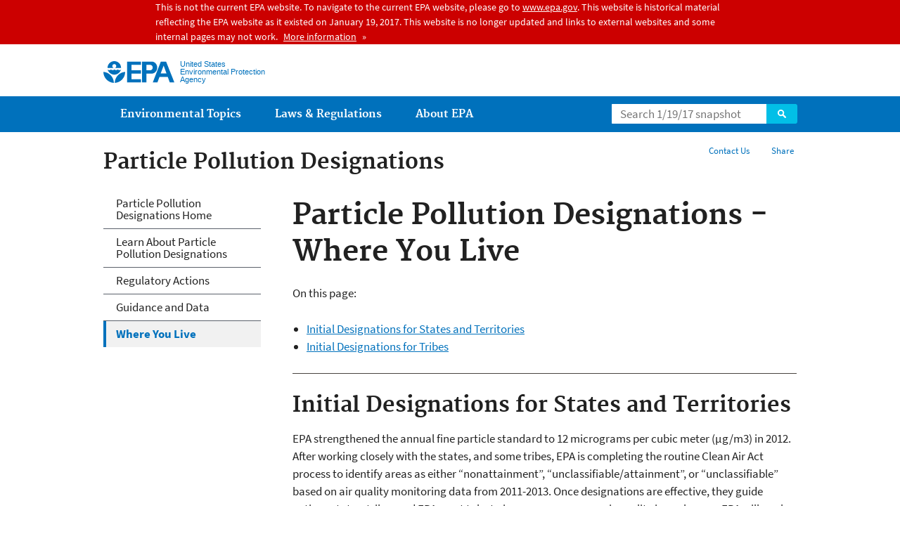

--- FILE ---
content_type: text/html
request_url: https://19january2017snapshot.epa.gov/particle-pollution-designations/particle-pollution-designations-where-you-live_.html
body_size: 30027
content:
<!DOCTYPE html PUBLIC "-//W3C//DTD HTML+RDFa 1.1//EN">
<!--[if IEMobile 7]><html class="iem7 no-js" lang="en" dir="ltr"><![endif]-->
<!--[if lt IE 7]><html class="lt-ie9 lt-ie8 lt-ie7 no-js" lang="en" dir="ltr"><![endif]-->
<!--[if (IE 7)&(!IEMobile)]><html class="lt-ie9 lt-ie8 no-js" lang="en" dir="ltr"><![endif]-->
<!--[if IE 8]><html class="lt-ie9 no-js" lang="en" dir="ltr"><![endif]-->
<!--[if (gt IE 8)|(gt IEMobile 7)]><!--> <html class="no-js not-oldie" lang="en" dir="ltr" version="HTML+RDFa 1.1"
  xmlns:content="http://purl.org/rss/1.0/modules/content/"
  xmlns:dc="http://purl.org/dc/terms/"
  xmlns:foaf="http://xmlns.com/foaf/0.1/"
  xmlns:og="http://ogp.me/ns#"
  xmlns:rdfs="http://www.w3.org/2000/01/rdf-schema#"
  xmlns:sioc="http://rdfs.org/sioc/ns#"
  xmlns:sioct="http://rdfs.org/sioc/types#"
  xmlns:skos="http://www.w3.org/2004/02/skos/core#"
  xmlns:xsd="http://www.w3.org/2001/XMLSchema#"> <!--<![endif]-->
<head profile="http://www.w3.org/1999/xhtml/vocab">
  <meta charset="utf-8" />
<meta name="generator" content="Drupal 7 (http://drupal.org)" />
<link rel="shortcut icon" href="/sites/all/themes/epa/favicon.ico" type="image/vnd.microsoft.icon" />
<meta name="HandheldFriendly" content="true" />
<meta name="viewport" content="width=device-width" />
<meta name="MobileOptimized" content="width" />
<meta http-equiv="ImageToolbar" content="false" />
<meta http-equiv="cleartype" content="on" />
<!--googleon: all--><meta name="DC.description" content="Particle pollution state and tribal designations" />
<meta name="DC.title" content="Particle Pollution Designations - Where You Live" />
<!--googleoff: snippet--><meta name="keywords" content="particle pollution, particulate matter, designations, nonattainment" />
<link rel="canonical" href="/particle-pollution-designations/particle-pollution-designations-where-you-live" />
<link rel="shortlink" href="/particle-pollution-designations/particle-pollution-designations-where-you-live" />
<meta name="DC.language" content="en" />
<meta name="DC.Subject.epachannel" content="Laws &amp; Regulations, Learn the Issues" />
<meta name="DC.type" content="Policies and Guidance" />
<meta name="DC.date.created" content="2016-08-10" />
<meta name="DC.date.modified" content="2016-10-27" />
<meta name="DC.date.reviewed" content="2017-10-27" />
<meta name="DC.creator" content="US EPA,OAR" />
<meta name="WebArea" content="Particle Pollution Designations" />
<meta name="WebAreaType" content="Microsite" />
<meta name="ContentType" content="page" />
  <title>Particle Pollution Designations - Where You Live | Air Quality Designations for Particle Pollution | US EPA</title>
  <!--googleoff: all-->
  <link type="text/css" rel="stylesheet" href="/sites/production/files/css/css_3h5HfPyG4w0xmgk_oaLP90_rUIs7Xmed0sNIfCxGAyg.css" media="all" />
<link type="text/css" rel="stylesheet" href="/sites/production/files/css/css_NFNG4tEiKv-n_hlnQ4iBNlFbb-9XRaRVA9wRk6nUPHY.css" media="all" />
<link type="text/css" rel="stylesheet" href="/sites/production/files/css/css_Pvo-DHIdW2Qn9LljtH2R1QKqzm8QoJ18zl6wR9Dk-Ak.css" media="all" />
<link type="text/css" rel="stylesheet" href="/sites/production/files/css/css_28CvFue6tf4M8aL9zid2j2W58Z6HleySMQyNH35QhI0.css" media="all" />

<!--[if lt IE 9]>
<link type="text/css" rel="stylesheet" href="/sites/production/files/css/css_H7Qs31C_4pOAKdUe1sAA01nOyZTqO_KOIt1uDr0iKB4.css" media="all" />
<![endif]-->
<link type="text/css" rel="stylesheet" href="/sites/production/files/css/css_68w49Vk1SYPj8EPx2iW8fUagDJ4xc2WJQO7Dn7aLNaU.css" media="all" />
  <link rel="alternate" type="application/atom+xml" title="EPA.gov All Press Releases" href="/newsreleases/search/rss" />
  <link rel="alternate" type="application/atom+xml" title="EPA.gov Headquarters Press Releases" href="/newsreleases/search/rss/field_press_office/headquarters" />
  <link rel="alternate" type="application/atom+xml" title="Greenversations, EPA's Blog" href="https://blog.epa.gov/blog/feed/" />
  <link rel="alternate" type="application/atom+xml" title="Particle Pollution Designations" href="/feed/127897/rss.xml" />  <!--[if lt IE 9]><script src="/sites/all/themes/epa/js/html5.js"></script><![endif]-->  </head>
<body class="html not-front not-logged-in one-sidebar sidebar-first page-node page-node-157163 node-type-page og-context og-context-node og-context-node-127897 section-particle-pollution-designations microsite" >
  <div class="skip-links"><a href="#main-content" class="skip-link element-invisible element-focusable">Jump to main content</a></div>
      
  
  <div class="region-alert">  <div id="block-pane-epa-admin-public-alert-message" class="block block-pane  block-pane-epa-admin-public-alert-message block-alert">
  
  
  
  
      
</div>
<div id="block-pane-epa-gtm" class="block block-pane  block-pane-epa-gtm">
  
  
  
  
    <!-- Google Tag Manager -->
  <noscript><iframe src="//www.googletagmanager.com/ns.html?id=GTM-L8ZB"
height="0" width="0" style="display:none;visibility:hidden"></iframe></noscript>
  <script>(function(w,d,s,l,i){w[l]=w[l]||[];w[l].push({"gtm.start":
new Date().getTime(),event:"gtm.js"});var f=d.getElementsByTagName(s)[0],
j=d.createElement(s),dl=l!="dataLayer"?"&l="+l:"";j.async=true;j.src=
"//www.googletagmanager.com/gtm.js?id="+i+dl;f.parentNode.insertBefore(j,f);
})(window,document,"script","dataLayer","GTM-L8ZB");</script>
<!-- End Google Tag Manager -->  
</div>
  </div>
<header class="masthead clearfix" role="banner">

      <img class="site-logo" src="/sites/all/themes/epa/logo.png" alt="" />
  
  
  <hgroup class="site-name-and-slogan">
      <h1 class="site-name">

      
      <a href="/" title="Go to the home page" rel="home">      <span>US EPA</span>
      </a>
    </h1>
  
      <div class="site-slogan">United States Environmental Protection Agency</div>
  
  </hgroup>
  
  
  <div class="region-header">  <div id="block-epa-core-gsa-epa-search" class="block block-epa-core  block-epa-core-gsa-epa-search">
  
  
  
  
    <form class="epa-search" method="get" action="https://search.epa.gov/epasearch/epasearch">
  <label class="element-hidden" for="search-box">Search</label>
  <input class="form-text" placeholder="Search 1/19/17 snapshot" name="querytext" id="search-box" value=""/>
  <button class="epa-search-button" id="search-button" type="submit" title="Search">Search</button>
  <input type="hidden" name="areaname" value="" />
  <input type="hidden" name="areacontacts" value="" />
  <input type="hidden" name="areasearchurl" value="" />
  <input type="hidden" name="typeofsearch" value="epa" />
  <input type="hidden" name="result_template" value="snapshot.ftl" />
  <input type="hidden" name="frontend" value="snapshot_frontend" />
  <input type="hidden" name="site" value="snapshot" />
  </form>  
</div>
  </div>
</header>
<section id="main-content" class="main-content clearfix" role="main" lang="en">
  <h2 class="microsite-name">Particle Pollution Designations</h2>  
  
  <div class="region-preface clearfix">  <div id="block-pane-social-sharing" class="block block-pane  block-pane-social-sharing">

  
  
    <ul class="menu utility-menu">
    <li id="share" class="menu-item">
        <button class="share-button">Share</button>
        <ul>
            <li class="share-facebook">
                <a class="share-link" href="https://www.facebook.com/sharer.php?u=/particle-pollution-designations/particle-pollution-designations-where-you-live&t=Particle Pollution Designations - Where You Live" title="Share this page" target="_blank">Facebook</a>
            </li>
            <li class="share-twitter">
                <a class="share-link" href="https://twitter.com/intent/tweet?original_referer=/particle-pollution-designations/particle-pollution-designations-where-you-live&text=Particle Pollution Designations - Where You Live&url=/particle-pollution-designations/particle-pollution-designations-where-you-live&via=EPA&count=none&lang=en" title="Tweet this page" target="_blank">Twitter</a>
            </li>
            <li class="share-googleplus">
                <a class="share-link" href="https://plus.google.com/share?url=/particle-pollution-designations/particle-pollution-designations-where-you-live" title="Plus 1 this page" target="_blank">Google+</a>
            </li>
            <li class="share-pinterest">
                <a class="share-link" href="https://pinterest.com/pin/create/button/?url=/particle-pollution-designations/particle-pollution-designations-where-you-live&description=Particle Pollution Designations - Where You Live&media=/sites/all/themes/epa/img/epa-seal.png" title="Pin this page" target="_blank">Pinterest</a>
            </li>
        </ul>
    </li>
</ul>  
</div>
<div id="block-pane-epa-web-area-connect" class="block block-pane  block-pane-epa-web-area-connect">

  
  
    <ul class="menu utility-menu"><li class="menu-item"><a href="/particle-pollution-designations/forms/contact-us-about-particle-pollution-designations" class="menu-link">Contact Us</a></li></ul>  
</div>
  </div>
    <div class="main-column clearfix">
            
          <!--googleon: all-->
      <h1  class="page-title">Particle Pollution Designations - Where You Live</h1>
      <!--googleoff: all-->
    
            
    
    <!--googleon: all-->
    
  
    




<div class="panel-pane pane-node-content" >

  
  
  
  
  
  <div class="pane-content">
    <div class="node node-page clearfix view-mode-full ">

  
  <p>On this page:</p>

<ul><li><a href="#state">Initial Designations for States and Territories</a></li>
	<li><a href="#tribe">Initial Designations for Tribes</a></li>
</ul><hr /><h2><a id="state" name="state"></a>Initial Designations for States and Territories</h2>

<p>EPA strengthened the annual fine particle standard to 12 micrograms per cubic meter (µg/m3) in 2012.  After working closely with the states, and some tribes, EPA is completing the routine Clean Air Act process to identify areas as either “nonattainment”, “unclassifiable/attainment”, or “unclassifiable” based on air quality monitoring data from 2011-2013. Once designations are effective, they guide actions states, tribes and EPA must take to improve or preserve air quality in each area.  EPA will work with the states and tribes to share the responsibility of reducing fine particle pollution. </p>

<p>The tables below list the state areas and counties within them that EPA has designated nonattainment and unclassifiable.  The last table lists areas for which EPA is deferring its final decision. </p>

<p>EPA is designating all other areas of the country “unclassifiable/attainment.”  These areas have monitoring data that shows they meet the standard or EPA has reviewed available data and determined they are likely to be meeting the standard and not contributing to a nearby violation.</p>

<p>See also: <a href="https://www3.epa.gov/airquality/particlepollution/designations/2012standards/staterec.htm">Recommendations from States and EPA Responses</a></p>

<h2>Area Designations for the 2012 Annual PM2.5 Standard</h2>

<p><strong>Nonattainment areas:  </strong>counties with monitors measuring a violation of the standard as well as nearby counties that contribute the problem by emitting fine particle pollution, or pollutants that form it. </p>

<table><thead><tr><th>State</th>
			<th>Area Name</th>
			<th>EPA Designated Nonattainment Counties</th>
		</tr></thead><tbody><tr><td rowspan="14">CA</td>
			<td>Imperial County, CA</td>
			<td>Imperial, CA (p)</td>
		</tr><tr><td rowspan="8">San Joaquin Valley Air Basin, CA</td>
			<td>Fresno, CA </td>
		</tr><tr><td>Kern, CA (p) </td>
		</tr><tr><td>Kings, CA </td>
		</tr><tr><td>Madera, CA </td>
		</tr><tr><td>Merced, CA </td>
		</tr><tr><td>San Joaquin, CA</td>
		</tr><tr><td>Stanislaus, CA </td>
		</tr><tr><td>Tulare, CA </td>
		</tr><tr><td rowspan="4">Los Angeles-South Coast Air Basin, CA</td>
			<td>Los Angeles, CA (p) </td>
		</tr><tr><td>Orange, CA </td>
		</tr><tr><td>Riverside, CA (p) </td>
		</tr><tr><td>San Bernardino, CA (p) </td>
		</tr><tr><td>Plumas County, CA</td>
			<td>Plumas, CA (p)</td>
		</tr><tr><td>ID</td>
			<td>West Silver Valley, ID</td>
			<td>Shoshone, ID (p) </td>
		</tr><tr><td rowspan="2">OH</td>
			<td rowspan="2">Cleveland, OH</td>
			<td>Cuyahoga, OH</td>
		</tr><tr><td>Lorain, OH</td>
		</tr><tr><td rowspan="3">PA</td>
			<td>Delaware County, PA</td>
			<td>Delaware, PA</td>
		</tr><tr><td>Lebanon County, PA</td>
			<td>Lebanon, PA</td>
		</tr><tr><td>Allegheny, PA</td>
			<td>Allegheny, PA</td>
		</tr><tr><td>4 states</td>
			<td>9 areas</td>
			<td>13 full counties, 7 partial counties</td>
		</tr></tbody></table><p>(p) – partial counties</p>

<p><strong>Unclassifiable Areas</strong>:  insufficient quality assured monitoring data to assess compliance with the 2012 annual fine particle standard. </p>

<table><thead><tr><th>State/Territory</th>
			<th>Area Name</th>
			<th>EPA Designated Unclassifiable Counties</th>
		</tr></thead><tbody><tr><td>PR</td>
			<td>Puerto Rico</td>
			<td>all areas</td>
		</tr><tr><td>USVI</td>
			<td>Virgin Islands</td>
			<td>all of USVI (St. Croix, St. Thomas, and St. John)</td>
		</tr><tr><td>IL</td>
			<td>Whole state</td>
			<td>Whole state</td>
		</tr><tr><td rowspan="4">IN</td>
			<td rowspan="2">Chicago, IL-IN</td>
			<td>Lake, IN</td>
		</tr><tr><td>Porter, IN</td>
		</tr><tr><td rowspan="2">Louisville, KY-IN</td>
			<td>Clark, IN</td>
		</tr><tr><td>Floyd, IN</td>
		</tr><tr><td rowspan="2">KY</td>
			<td rowspan="2">Louisville, KY-IN</td>
			<td>Bullitt, KY (p)</td>
		</tr><tr><td>Jefferson, KY</td>
		</tr><tr><td rowspan="5">MO</td>
			<td rowspan="5">St. Louis, MO-IL</td>
			<td>St. Louis, MO</td>
		</tr><tr><td>St. Louis City, MO</td>
		</tr><tr><td>St. Charles, MO</td>
		</tr><tr><td>Jefferson, MO</td>
		</tr><tr><td>Franklin, MO</td>
		</tr><tr><td>6 states/territories</td>
			<td>3 states/territories, 3 areas</td>
			<td>2 whole territories, 1 whole state, 9 whole counties, 1 city</td>
		</tr></tbody></table><p><strong>Final Designations Deferred: </strong>EPA expects that additional monitoring data collected after 2013 will provide the requisite amount of valid data needed for designations. </p>

<table><thead><tr><th>State</th>
			<th>EPA Deferred Counties</th>
		</tr></thead><tbody><tr><td>FL</td>
			<td>Alachua, FL</td>
		</tr><tr><td> </td>
			<td>Broward, FL</td>
		</tr><tr><td> </td>
			<td>Gilchrist, FL</td>
		</tr><tr><td> </td>
			<td>Miami-Dade, FL</td>
		</tr><tr><td> </td>
			<td>Palm Beach, FL</td>
		</tr><tr><td>TN</td>
			<td>Whole state, excluding Hamilton, Marion, Sequatchie Counties (Chattanooga)</td>
		</tr></tbody></table><p class="pagetop"><a href="#main-content">Top of Page</a></p>

<hr /><h2><a id="tribe" name="tribe"></a>Initial Designations for Tribes</h2>

<p>On December 18, 2014, the EPA issued final area designations for the 2012 annual national air quality standard for fine particulate matter (PM2.5). EPA strengthened the annual fine particle standard to 12 micrograms per cubic meter (µg/m3) in 2012.  After working closely with the states, and some tribes, EPA is completing the routine Clean Air Act process to identify areas as either “nonattainment”, “unclassifiable/attainment”, or “unclassifiable” based on air quality monitoring data from 2011-2013. Once designations are effective, they guide actions states, tribes and EPA must take to improve or preserve air quality in each area.  EPA will work with the states and tribes to share the responsibility of reducing fine particle pollution. </p>

<p>The table below lists the final designations for tribes participating in the designations for the 2012 annual fine particle pollution standard.  All of the tribal lands except for areas of Indian country of the Pechanga Band of Luiseno Mission Indians are designated as part of the surrounding state areas.</p>

<p>EPA is designating all other areas of the country “unclassifiable/attainment.”  These areas have monitoring data that shows they meet the standard or EPA has reviewed available data and determined they are likely to be meeting the standard and not contributing to a nearby violation.</p>

<p>See also: <a href="https://www3.epa.gov/airquality/particlepollution/designations/2012standards/tribalrec.htm">Recommendations from Tribes and EPA Responses</a></p>

<table><thead><tr><th>Tribe</th>
			<th>2014 EPA Designation</th>
		</tr></thead><tbody><tr><td>Big Sandy Rancheria</td>
			<td>Nonattainment</td>
		</tr><tr><td>Cahuilla Band of Indians</td>
			<td>Nonattainment</td>
		</tr><tr><td>Catawba</td>
			<td>Unclassifiable/Attainment</td>
		</tr><tr><td>Cherokee</td>
			<td>Unclassifiable/Attainment</td>
		</tr><tr><td>Choctaw</td>
			<td>Unclassifiable/Attainment</td>
		</tr><tr><td>Coeur d'Alene</td>
			<td>Unclassifiable/Attainment</td>
		</tr><tr><td>Cold Springs Rancheria</td>
			<td>Nonattainment</td>
		</tr><tr><td>Eastern Shoshone Tribe</td>
			<td>Unclassifiable/Attainment</td>
		</tr><tr><td>Fond du Lac Reservation</td>
			<td>Unclassifiable/Attainment</td>
		</tr><tr><td>Forest County Potawatomi Community</td>
			<td>Unclassifiable/Attainment</td>
		</tr><tr><td>Gila River Indian Community</td>
			<td>Unclassifiable/Attainment</td>
		</tr><tr><td>Greenville Rancheria</td>
			<td>Unclassifiable/Attainment</td>
		</tr><tr><td>Miccosukee</td>
			<td>Unclassifiable/Attainment</td>
		</tr><tr><td>Morongo Band of Mission Indians</td>
			<td>Nonattainment</td>
		</tr><tr><td>North Fork Rancheria</td>
			<td>Nonattainment</td>
		</tr><tr><td>Northern Arapaho Tribe</td>
			<td>Unclassifiable/Attainment</td>
		</tr><tr><td>Pala Band of Mission Indians</td>
			<td>Unclassifiable/Attainment</td>
		</tr><tr><td>Pechanga Band of Luiseno Mission Indians</td>
			<td>Unclassifiable/Attainment</td>
		</tr><tr><td>Picayune Rancheria</td>
			<td>Nonattainment</td>
		</tr><tr><td>Poarch</td>
			<td>Unclassifiable/Attainment</td>
		</tr><tr><td>Quechan Indian Tribe</td>
			<td>Unclassifiable/Attainment</td>
		</tr><tr><td>Ramona Band of Cahuilla Indians</td>
			<td>Nonattainment</td>
		</tr><tr><td>Salt River Pima Maricopa Indian Community</td>
			<td>Unclassifiable/Attainment</td>
		</tr><tr><td>San Manuel Band of Serrano Mission Indians</td>
			<td>Nonattainment</td>
		</tr><tr><td>Santa Rosa Band of Cahuilla Indians</td>
			<td>Unclassifiable/Attainment</td>
		</tr><tr><td>Santa Rosa Rancheria Tachi Yokut Tribe</td>
			<td>Nonattainment</td>
		</tr><tr><td>Seminole</td>
			<td>Unclassifiable/Attainment</td>
		</tr><tr><td>Shoshone-Bannock</td>
			<td>Unclassifiable/Attainment</td>
		</tr><tr><td>Soboba Band of Luiseno Indians</td>
			<td>Nonattainment</td>
		</tr><tr><td>Table Mountain Rancheria</td>
			<td>Nonattainment</td>
		</tr><tr><td>Torres Martinez Desert Cahuilla Indians</td>
			<td>Unclassifiable/Attainment</td>
		</tr><tr><td>Tule River Indian Tribe</td>
			<td>Nonattainment</td>
		</tr><tr><td>32 Tribes</td>
			<td>20 unclassifiable/attainment, 12 nonattainment</td>
		</tr></tbody></table><p class="pagetop"><a href="#main-content">Top of Page</a></p>
</div>
  </div>

  
  
</div>



<div id="block-pane-epa-web-area-footer" class="block block-pane  block-pane-epa-web-area-footer">
  
  
  
  
    <p class="web-area-footer"><a href="/particle-pollution-designations/forms/contact-us-about-particle-pollution-designations" class="contact-us">Contact Us</a> to ask a question, provide feedback, or report a problem.</p>  
</div>
  
    <!--googleoff: all-->
      </div>
  
  
  <div class="region-sidebar-first region-sidebar">  <div id="block-og-menu-og-single-menu-block" class="block block-og-menu  block-og-menu-og-single-menu-block">

      <h2 class="element-invisible">Particle Pollution Designations</h2>
  
  
    <ul class="menu"><li class="menu-item"><a href="/particle-pollution-designations" title="" class="menu-node-unpublished menu-link">Particle Pollution Designations Home</a></li>
<li class="menu-item"><a href="/particle-pollution-designations/learn-about-particle-pollution-designations" class="menu-node-unpublished menu-link">Learn About Particle Pollution Designations</a></li>
<li class="menu-item"><a href="/particle-pollution-designations/particle-pollution-designations-regulatory-actions" class="menu-node-unpublished menu-link">Regulatory Actions</a></li>
<li class="menu-item"><a href="/particle-pollution-designations/particle-pollution-designations-guidance-and-data" class="menu-node-unpublished menu-link">Guidance and Data</a></li>
<li class="active-trail menu-item"><a href="/particle-pollution-designations/particle-pollution-designations-where-you-live" class="menu-node-unpublished active-trail menu-link active">Where You Live</a></li>
</ul>  
</div>
  </div>
</section>

  <nav class="nav simple-nav simple-main-nav" role="navigation">
    <div class="nav__inner">
      <h2 class="element-invisible">Main menu</h2><ul class="menu"><li class="expanded menu-item"><a href="/environmental-topics" title="Learn about EPA&#039;s environmental topics to help protect the environment in your home, workplace, and community and EPA&#039;s research mission is to conduct leading-edge research and foster the sound use of science and technology." class="menu-link">Environmental Topics</a><ul class="menu"><li class="menu-item"><a href="/environmental-topics/air-topics" title="" class="menu-link">Air</a></li>
<li class="menu-item"><a href="/bedbugs" title="" class="menu-link">Bed Bugs</a></li>
<li class="menu-item"><a href="/environmental-topics/chemicals-and-toxics-topics" title="" class="menu-link">Chemicals and Toxics</a></li>
<li class="menu-item"><a href="/climatechange" title="" class="menu-link">Climate Change</a></li>
<li class="menu-item"><a href="/environmental-topics/environmental-information-location" title="" class="menu-link">Environmental Information by Location</a></li>
<li class="menu-item"><a href="/environmental-topics/greener-living" title="" class="menu-link">Greener Living</a></li>
<li class="menu-item"><a href="/environmental-topics/health-topics" title="" class="menu-link">Health</a></li>
<li class="menu-item"><a href="/environmental-topics/land-waste-and-cleanup-topics" title="" class="menu-link">Land, Waste, and Cleanup</a></li>
<li class="menu-item"><a href="/lead" title="" class="menu-link">Lead</a></li>
<li class="menu-item"><a href="/mold" title="" class="menu-link">Mold</a></li>
<li class="menu-item"><a href="/pesticides" title="" class="menu-link">Pesticides</a></li>
<li class="menu-item"><a href="/radon" title="" class="menu-link">Radon</a></li>
<li class="menu-item"><a href="/environmental-topics/water-topics" title="" class="menu-link">Water</a></li>
<li class="menu-item"><a href="/environmental-topics/z-index" title="" class="menu-link">A-Z Index</a></li>
</ul></li>
<li class="menu-item"><a href="/laws-regulations" title="Laws written by Congress provide the authority for EPA to write regulations. Regulations explain the technical, operational, and legal details necessary to implement laws." class="menu-link">Laws &amp; Regulations</a><ul class="menu"><li class="menu-item"><a href="/regulatory-information-sector" title="" class="menu-link">By Business Sector</a></li>
<li class="menu-item"><a href="/regulatory-information-topic" title="" class="menu-link">By Topic</a></li>
<li class="menu-item"><a href="/compliance" title="" class="menu-link">Compliance</a></li>
<li class="menu-item"><a href="/enforcement" title="" class="menu-link">Enforcement</a></li>
<li class="menu-item"><a href="/laws-regulations/laws-and-executive-orders" title="" class="menu-link">Laws and Executive Orders</a></li>
<li class="menu-item"><a href="/laws-regulations/policy-guidance" title="" class="menu-link">Policy and Guidance</a></li>
<li class="menu-item"><a href="/laws-regulations/regulations" title="" class="menu-link">Regulations</a></li>
</ul></li>
<li class="expanded menu-item"><a href="/aboutepa" title="Learn more about: our mission and what we do, how we are organized, and our history." class="menu-link">About EPA</a><ul class="menu"><li class="menu-item"><a href="/aboutepa/epas-administrator" title="" class="menu-node-unpublished menu-link">EPA Administrator</a></li>
<li class="menu-item"><a href="/aboutepa/current-epa-leadership" title="" class="menu-link">Current Leadership</a></li>
<li class="menu-item"><a href="/aboutepa/epa-organization-chart" title="" class="menu-link">Organization Chart</a></li>
<li class="menu-item"><a href="http://cfpub.epa.gov/locator/index.cfm" title="" class="menu-link">Staff Directory</a></li>
<li class="menu-item"><a href="/planandbudget" title="" class="menu-link">Planning, Budget and Results</a></li>
<li class="menu-item"><a href="/careers" title="" class="menu-link">Jobs and Internships</a></li>
<li class="menu-item"><a href="/aboutepa#pane-2" title="" class="menu-link">Headquarters Offices</a></li>
<li class="menu-item"><a href="/aboutepa#pane-4" title="" class="menu-link">Regional Offices</a></li>
<li class="menu-item"><a href="/aboutepa#pane-5" title="" class="menu-link">Labs and Research Centers</a></li>
</ul></li>
</ul>    </div>
  </nav>


<footer class="main-footer clearfix" role="contentinfo">
  <div class="main-footer__inner">
    
  
  <div class="region-footer">  <div id="block-pane-epa-global-footer" class="block block-pane  block-pane-epa-global-footer">
  
  
  
  
    <div class="row cols-3">
  <div class="col size-1of3">
    <div class="col__title">Discover.</div>
    <ul class="menu">
      <li><a href="/accessibility">Accessibility</a></li>
      <li><a href="/aboutepa/administrator-gina-mccarthy">EPA Administrator</a></li>
      <li><a href="/planandbudget">Budget &amp; Performance</a></li>
      <li><a href="/contracts">Contracting</a></li>
      <li><a href="/home/grants-and-other-funding-opportunities">Grants</a></li>
      <li><a href="/ocr/whistleblower-protections-epa-and-how-they-relate-non-disclosure-agreements-signed-epa-employees">No FEAR Act Data</a></li>
      <li><a href="/home/privacy-and-security-notice">Privacy and Security</a></li>
    </ul>
  </div>
  <div class="col size-1of3">
    <div class="col__title">Connect.</div>
    <ul class="menu">
      <li><a href="https://www.data.gov/">Data.gov</a></li>
      <li><a href="/office-inspector-general/about-epas-office-inspector-general">Inspector General</a></li>
      <li><a href="/careers">Jobs</a></li>
      <li><a href="/newsroom">Newsroom</a></li>
      <li><a href="https://www.whitehouse.gov/open">Open Government</a></li>
      <li><a href="http://www.regulations.gov/">Regulations.gov</a></li>
      <li><a href="/newsroom/email-subscriptions">Subscribe</a></li>
      <li><a href="https://www.usa.gov/">USA.gov</a></li>
      <li><a href="https://www.whitehouse.gov/">White House</a></li>
    </ul>
  </div>
  <div class="col size-1of3">
    <div class="col__title">Ask.</div>
    <ul class="menu">
      <li><a href="/home/forms/contact-us">Contact Us</a></li>
      <li><a href="/home/epa-hotlines">Hotlines</a></li>
      <li><a href="/foia">FOIA Requests</a></li>
      <li><a href="/home/frequent-questions-specific-epa-programstopics">Frequent Questions</a></li>
    </ul>

    <div class="col__title">Follow.</div>
    <ul class="social-menu">
      <li><a class="menu-link social-facebook" href="https://www.facebook.com/EPA">Facebook</a></li>
      <li><a class="menu-link social-twitter" href="https://twitter.com/epa">Twitter</a></li>
      <li><a class="menu-link social-youtube" href="https://www.youtube.com/user/USEPAgov">YouTube</a></li>
      <li><a class="menu-link social-flickr" href="https://www.flickr.com/photos/usepagov">Flickr</a></li>
      <li><a class="menu-link social-instagram" href="https://www.instagram.com/epagov">Instagram</a></li>
    </ul>

    <p class="last-updated">Last updated on October 27, 2016</p>
  </div>
</div>  
</div>
  </div>
  </div>
</footer>
  <script type="text/javascript" src="/sites/production/files/js/js_LcFRnnSHVah-Aw_WQ8aVLXhp3HPJvrOe4h6YEXA5BT8.js"></script>
<script type="text/javascript" src="/sites/production/files/js/js_oZD9-WvfiElJ5KPavqu9ZAQiZcfWlzNCzxFHpedR9dI.js"></script>
<script type="text/javascript">
<!--//--><![CDATA[//><!--
document.createElement( "picture" );
//--><!]]>
</script>
<script type="text/javascript" src="/sites/production/files/js/js_slEmfY49PYt03JJafrjvmxmEfVQE7vqI-454V7NM5ys.js"></script>
<script type="text/javascript" src="/sites/all/modules/custom/epa_core/js/alert.js?ok0rem"></script>
<script type="text/javascript" src="/sites/production/files/js/js_cjmkhjdYj9qyv8rH-ylGyD-SIMacZ-dzdqW9m8x_TEc.js"></script>
<script type="text/javascript">
<!--//--><![CDATA[//><!--

      setTimeout(function(){var a=document.createElement("script");
      var b=document.getElementsByTagName('script')[0];
      a.src=document.location.protocol+"//dnn506yrbagrg.cloudfront.net/pages/scripts/0005/9240.js";
      a.async=true;a.type="text/javascript";b.parentNode.insertBefore(a,b)}, 1);
      
//--><!]]>
</script>
<script type="text/javascript" src="/sites/production/files/js/js_UG00nMwTXcewn_yu8c3s7Bgbxmhbdk0BE1GwQLAuoQU.js"></script>
<script type="text/javascript" src="/sites/production/files/js/js_CaVFOiO3QpcJYEzSDhR3RmEeSnMbgnImgh5uEDkDD_0.js"></script>
<script type="text/javascript">
<!--//--><![CDATA[//><!--
jQuery.extend(Drupal.settings, {"basePath":"\/","pathPrefix":"","ajaxPageState":{"theme":"epa","theme_token":"vub1Y3O_cvfQN7ZVJBpRVbjzcWQE2ixxzj0fgsDLTFg"},"epa_wysiwyg":{"site_default_lang":"en"},"add_definitions":{"path":"sites\/all\/modules\/custom\/add_definitions","dictionary_filter":"1","dictionary_undo":"1","dictionary_occurrences":"1","service_endpoint":"https:\/\/termlookup.epa.gov\/termlookup\/v1\/terms"},"ogContext":{"groupType":"node","gid":"127897"}});
//--><!]]>
</script>
    <!--[if lt IE 9]><script src="/sites/all/themes/epa/js/ie.js"></script><![endif]--></body>
</html>

<!-- Static copy of page made at @ 2017-01-19 07:22:05 -->